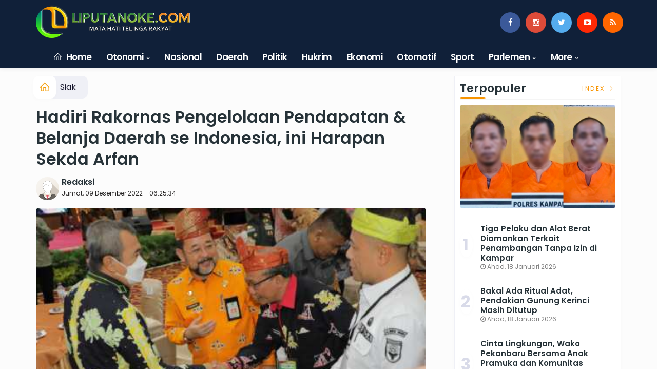

--- FILE ---
content_type: text/html; charset=UTF-8
request_url: https://www.liputanoke.com/read-46074-2022-12-09-hadiri-rakornas-pengelolaan-pendapatan--belanja-daerah-se-indonesia-ini-harapan-sekda-arfan.html
body_size: 13059
content:
<!DOCTYPE html>
<!--[if IE 9 ]>
<html class="ie ie9" lang="en-US">
   <![endif]-->
<html lang="id">
<head>
<meta charset="UTF-8">
<meta http-equiv="X-UA-Compatible" content="IE=edge">
<meta name="viewport" content="width=device-width, initial-scale=1">
<link rel="apple-touch-icon" sizes="180x180" href="https://www.liputanoke.com/icku/apple-touch-icon.png">
<link rel="icon" type="image/png" sizes="32x32" href="https://www.liputanoke.com/icku/favicon-32x32.png">
<link rel="icon" type="image/png" sizes="16x16" href="https://www.liputanoke.com/icku/favicon-16x16.png">
<link rel="manifest" href="https://www.liputanoke.com/icku/site.webmanifest">
<meta name="msapplication-TileColor" content="#fff">
<meta name="theme-color" content="#fff">
<meta name="robots" content="index,follow" />
<meta name="googlebot-news" content="index,follow" />
<meta name="googlebot" content="index,follow" />
<meta name="language" content="id" />
<meta name="geo.country" content="id" />
<meta http-equiv="content-language" content="In-Id" />
<meta name="geo.placename" content="Indonesia" />
<title itemprop="name">Hadiri Rakornas Pengelolaan Pendapatan & Belanja Daerah se Indonesia, ini Harapan Sekda Arfan</title>
<meta name="description" content="PEKANBARU, LIPO - Sekretaris Daerah Kabupaten Siak Arfan Usman, menghadiri Rapat Koordinasi Nasional (Rakornas) Pengelolaan Pendapatan dan B" itemprop="description">
<meta content="PEKANBARU, LIPO - Sekretaris Daerah Kabupaten Siak Arfan Usman, menghadiri Rapat Koordinasi Nasional (Rakornas) Pengelolaan Pendapatan dan B" itemprop="headline" />
<meta content="https://www.liputanoke.com/read-46074-2022-12-09-hadiri-rakornas-pengelolaan-pendapatan--belanja-daerah-se-indonesia-ini-harapan-sekda-arfan.html" itemprop="url" />
<meta name="thumbnailUrl" content="https://www.liputanoke.com/foto_berita/2320221208103916_0I0A1870-01.jpg" itemprop="thumbnailUrl" />
<meta name="keywords" content="Hadiri Rakornas Pengelolaan Pendapatan & Belanja Daerah se Indonesia, ini Harapan Sekda Arfan" itemprop="keywords">
<link rel="alternate" type="application/rss+xml" title="liputanoke.com Rss" href="https://www.liputanoke.com/sitemap.xml" />
<!-- Facebook -->
<meta property="article:author" content="https://www.facebook.com/profile.php?id=100063864109239" />
<meta property="article:publisher" content="https://www.facebook.com/profile.php?id=100063864109239" />
<meta property="og:type" content="article" />
<meta property="og:site_name" content="liputanoke.com" />
 <meta property="og:url" content="https://www.liputanoke.com/read-46074-2022-12-09-hadiri-rakornas-pengelolaan-pendapatan--belanja-daerah-se-indonesia-ini-harapan-sekda-arfan.html">
<meta property="og:title" content="Hadiri Rakornas Pengelolaan Pendapatan & Belanja Daerah se Indonesia, ini Harapan Sekda Arfan" />
<meta property="og:description" content="PEKANBARU, LIPO - Sekretaris Daerah Kabupaten Siak Arfan Usman, menghadiri Rapat Koordinasi Nasional (Rakornas) Pengelolaan Pendapatan dan B" />
<meta property="og:image:type" content="image/jpeg">
<meta property="og:image" content="https://www.liputanoke.com/foto_berita/2320221208103916_0I0A1870-01.jpg">

<!-- Twitter Card data -->
<meta name="twitter:card" content="summary_large_image">
<meta name="twitter:site" content="@liputanoke">
<meta name="twitter:creator" content="@liputanoke">
<meta name="twitter:title" content="Hadiri Rakornas Pengelolaan Pendapatan & Belanja Daerah se Indonesia, ini Harapan Sekda Arfan">
<meta name="twitter:description" content="PEKANBARU, LIPO - Sekretaris Daerah Kabupaten Siak Arfan Usman, menghadiri Rapat Koordinasi Nasional (Rakornas) Pengelolaan Pendapatan dan B">
<meta name="twitter:image" content="https://www.liputanoke.com/foto_berita/2320221208103916_0I0A1870-01.jpg">
<meta name="twitter:image:alt" content="Hadiri Rakornas Pengelolaan Pendapatan & Belanja Daerah se Indonesia, ini Harapan Sekda Arfan">
<link rel="amphtml" href="https://www.liputanoke.com/amp-46074-2022-12-09-hadiri-rakornas-pengelolaan-pendapatan--belanja-daerah-se-indonesia-ini-harapan-sekda-arfan.html">
<link rel="canonical" href="https://www.liputanoke.com/read-46074-2022-12-09-hadiri-rakornas-pengelolaan-pendapatan--belanja-daerah-se-indonesia-ini-harapan-sekda-arfan.html" />
<script type="application/ld+json">
                {
                    "@context": "https://schema.org",
                    "@type": "WebPage",
                    "headline": "Hadiri Rakornas Pengelolaan Pendapatan & Belanja Daerah se Indonesia, ini Harapan Sekda Arfan",
                    "url": "https://www.liputanoke.com/read-46074-2022-12-09-hadiri-rakornas-pengelolaan-pendapatan--belanja-daerah-se-indonesia-ini-harapan-sekda-arfan.html",
                    "datePublished": "2022-12-09T06:25:34+07:00",
                    "image": "https://www.liputanoke.com/foto_berita/2320221208103916_0I0A1870-01.jpg",
                    "thumbnailUrl" : "https://www.liputanoke.com/foto_berita/2320221208103916_0I0A1870-01.jpg"
                }
</script>
<script type="application/ld+json">
{
  "@context": "http://schema.org",
  "@type": "NewsArticle",
  "mainEntityOfPage": {
    "@type": "WebPage",
    "@id": "https://www.liputanoke.com/read-46074-2022-12-09-hadiri-rakornas-pengelolaan-pendapatan--belanja-daerah-se-indonesia-ini-harapan-sekda-arfan.html"
  },
  "headline": "Hadiri Rakornas Pengelolaan Pendapatan & Belanja Daerah se Indonesia, ini Harapan Sekda Arfan",
  "image": {
    "@type": "ImageObject",
    "url": "https://www.liputanoke.com/foto_berita/2320221208103916_0I0A1870-01.jpg",
    "height": 800,
    "width": 800
  },
  "datePublished": "2022-12-09T06:25:34+07:00",
  "dateModified": "<2022-12-09T06:25:34+07:00",
  "author": {
    "@type": "Person",
    "name": "Redaksi",
    "url": "https://www.liputanoke.com/read/penulis/mentari0205"
  },
   "publisher": {
    "@type": "Organization",
    "name": "liputanoke.com",
    "logo": {
      "@type": "ImageObject",
      "url": "https://www.liputanoke.com/tema/img/logoampv2.png",
      "width": 300,
      "height": 32
    }
  },
  "description": "PEKANBARU, LIPO - Sekretaris Daerah Kabupaten Siak Arfan Usman, menghadiri Rapat Koordinasi Nasional (Rakornas) Pengelolaan Pendapatan dan B"
}
</script>
<script type="application/ld+json">
                {
                    "@context": "https://schema.org",
                    "@type": "BreadcrumbList",
                    "itemListElement":
                    [
                        {
                            "@type": "ListItem",
                            "position": 1,
                            "item":
                            {
                                "@id": "https://www.liputanoke.com/",
                                "name": "Home"
                            }
                        },
                        {
                            "@type": "ListItem",
                            "position": 2,
                            "item":
                            {
                                "@id": "https://www.liputanoke.com/kanal/siak",
                                "name": "Siak"
                            }
                        }
                    ]
                }
</script>
<script type='text/javascript' src='https://platform-api.sharethis.com/js/sharethis.js#property=63198dbcabecf600135ed568&product=sop' async='async'></script>
   <!-- Stylesheets-->
   <link rel="stylesheet" href="https://www.liputanoke.com/tema/css/bootstrap.css" type="text/css" media="all" />
   <link rel="stylesheet" href="https://www.liputanoke.com/tema/css/style182.css" type="text/css" media="all" />
   <link rel="stylesheet" href="https://www.liputanoke.com/tema/css/responsive.css" type="text/css" media="all" />
   <link rel="stylesheet" href="https://www.liputanoke.com/tema/css/main.css" type="text/css" media="all" />
   <!-- end head -->
  
<style>
.breadcrumb {  float: left; padding: 7px; position: relative; display: block;}
.breadcrumb ol { list-style: none;}
.breadcrumb li { height: 30px; line-height: 30px; float: left; padding: 0 6px;}
.breadcrumb li a { text-decoration: none;}
.breadcrumb a:hover { text-decoration: none;}

.breadcrumb > li + li::before {
    padding: 0 5px;
    color: #ccc;
    content: "/\00a0";
}
.isi a{
    color: #f49b03;
    font-weight: 500;
}
.post_content p a{
     color: #f49b03 !important;
     font-weight: 500;
}
/* Bredcrumb Fill 2 - style 1 */
.breadcrumb-fill2 { background-color: #eff0f6; border-radius: 10px;}
.breadcrumb-fill2 .la { 
  position: absolute; background: #fff;
  color: #f49b03;
  padding: 11px;
  border-radius: 10px; left: -5px;
  top: 0px;
  font-size: 22px;
  line-height: 1;
  box-shadow: 0 2px 8px rgba(0,0,0,.02);
-moz-box-shadow: 0 2px 8px rgba(0,0,0,.02);
-o-box-shadow: 0 2px 8px rgba(0,0,0,.02);
}

.breadcrumb-fill2, .breadcrumb-fill2 li, .breadcrumb-fill2 li.active, .breadcrumb-fill2 li a { 
  color: #14142b;
font-weight:400;}
.breadcrumb-fill2 li:first-child { margin-right: 0px;}
.breadcrumb-fill2 li:last-child { margin-right: 10px;}


.breadcrumb .fa:hover { transform: scale(1.15)}
.embed-container { position: relative; padding-bottom: 56.25%; height: 0; overflow: hidden; max-width: 100%; } .embed-container iframe, .embed-container object, .embed-container embed { position: absolute; top: 0; left: 0; width: 100%; height: 100%; }
    p.baca{
    padding: 10px;
    border-top: 1px solid #eff0f6;
    border-bottom: 1px solid #eff0f6;
    margin: 0 0 25px 0;
    background-color: #fbfbfb;
    border-radius: 5px;

}
p.baca:before{
    content: 'Baca Juga :';
    display: block;
    color: #f49b03;
    text-transform: uppercase;
    font-weight: normal;
    margin: 0;
    font-weight: bold;
    text-align: left;
}

p.baca a {
    color: #016fba;
    font-style: italic;
}

/*section terkait*/
#section_terkait *, 
#section_terkait *:after, 
#section_terkait *:before{
    -webkit-box-sizing: border-box; 
    -moz-box-sizing: border-box; 
    box-sizing: border-box; 
    
}
#section_terkait {
    display: flex;
    flex-direction: column;
    justify-content: center;
    padding: 10px;
    border-radius: 5px;
    background-color: #eff0f6;
    margin-bottom: 10px;
}
#section_terkait>strong {
    color: #e92737;
}
#section_terkait #list-section_terkait,
#section_terkait #list-section_terkait > li {
    list-style: none;
    margin: 0;
    float: left;
    padding: 0;
}
#section_terkait #list-section_terkait > li > a{
  font-size: 16px;
  font-weight:400; 
  color: #1f1f1f !important;
    
    
}
#section_terkait #list-section_terkait > li > a:hover {
    color: #FF0000 !important;
    text-decoration: none;

}
#list-section_terkait > li::after {
    display: none;

}
.shareku{
    margin-top:7px;
}
@media only screen and (max-width: 768px) {
  #section_terkait #list-section_terkait > li > a{
    display: block;
    position: relative;
    line-height: 1.5em !important;
     font-weight: 400;
    -webkit-text-size-adjust: 100%;
    z-index: 1;
    background-size: 9px;
    
    
}

}
</style>

</head>

<body class="mobile_nav_class jl-has-sidebar">
  <div class="options_layout_wrapper jl_radius jl_none_box_styles jl_border_radiuss">
    <div class="options_layout_container full_layout_enable_front">
      <!-- Start header -->


      <header class="header-wraper jl_header_magazine_style two_header_top_style header_layout_style5_custom headcus5_custom">

     
             
        <div class="header_main_wrapper header_style_cus5_opt">

          <div class="container jl_header_5container">
            <div class="row header-main-position">
              <div class="col-md-12 logo-position-top">
                <div class="logo_position_wrapper">
                  <div class="logo_position_table">
                    
                    <!-- begin logo -->
                    <a class="logo_link" href="https://www.liputanoke.com/">
                      <img class="logo_black" src="https://www.liputanoke.com/tema/img/logolipo2024.png" alt="Logo liputanoke.com" />
                    </a>
                    <!-- end logo -->

                    <div class="social_icon_header personal_header_layout">
<div class="gmr-search">
                           
                        </div>

</div>

                     
                   
                    <div class="jl_header_link_subscribe">
                       
                      <div class="search_header_menu jl_menu_bottom hidden-lg">
                        <div class="menu_mobile_icons2 icon-bar">
                            <i></i>
                        </div>
                        
                      </div>
                      <div class="search_header_wrapper jl_menu_search search_form_menu_personal_click hidden-lg"><i class="fa fa-search"></i>
                      </div>
                      
                      <div class="menu_mobile_share_wrapper">
                              <ul class="social-icons-list-widget icons_about_widget_display">
<li><a href="https://www.facebook.com/profile.php?id=100063864109239" class="facebook" target="_blank"><i class="fa fa-facebook"></i></a></li>
<li><a href="https://www.instagram.com/lipo_klik/" class="google_plus" target="_blank"><i class="fa fa-instagram"></i></a></li>
<li><a class="twitter" href="https://twitter.com/liputanoke" target="_blank"><i class="fa fa-twitter"></i></a></li>
<li><a class="youtube" href="https://www.youtube.com/@liputanoke" target="_blank"><i class="fa fa-youtube-play"></i></a>
                      </li>
                                       
                                      
                                      
                                      
                                      
                                       <li><a href="https://www.liputanoke.com/rss" class="rss" target="_blank"><i class="fa fa-rss"></i></a>
                                       </li>
                                      
                                    </ul>
                           </div>

                    </div>
                  </div>
                </div>
              </div>
            </div>
          </div>
        </div>
        <!-- Start Main menu -->
        <div class="jl_blank_nav"></div>
        <div id="menu_wrapper" class="menu_wrapper  jl_menu_sticky jl_stick ">
          <div class="container">
            <div class="row">
              <div class="main_menu col-md-12">
                <!-- main menu -->
                <div class="menu-primary-container navigation_wrapper">
                  <ul id="mainmenu" class="jl_main_menu">
                              <li class="menu-item"> <a href="https://www.liputanoke.com/"><i class="la la-home"></i> Home</a>
                                
                              </li>
               <li class="menu-item menu-item-has-children">
                        <a href="#">Otonomi</a>
                          <ul class="sub-menu">
                                                    <li>
                                
                                    <a href="https://www.liputanoke.com/kanal/riau">Riau</a>
                                    
                            </li>
                                                        <li>
                                
                                    <a href="https://www.liputanoke.com/kanal/bengkalis">Bengkalis</a>
                                    
                            </li>
                                                        <li>
                                
                                    <a href="https://www.liputanoke.com/kanal/pelalawan">Pelalawan</a>
                                    
                            </li>
                                                        <li>
                                
                                    <a href="https://www.liputanoke.com/kanal/indragiri-hilir">Indragiri Hilir</a>
                                    
                            </li>
                                                        <li>
                                
                                    <a href="https://www.liputanoke.com/kanal/kuantan-singingi">Kuantan Singingi</a>
                                    
                            </li>
                                                        <li>
                                
                                    <a href="https://www.liputanoke.com/kanal/rokan-hilir">Rokan Hilir</a>
                                    
                            </li>
                                                        <li>
                                
                                    <a href="https://www.liputanoke.com/kanal/siak">Siak</a>
                                    
                            </li>
                                                        <li>
                                
                                    <a href="https://www.liputanoke.com/kanal/indragiri-hulu">Indragiri Hulu</a>
                                    
                            </li>
                                                        <li>
                                
                                    <a href="https://www.liputanoke.com/kanal/pekanbaru">Pekanbaru</a>
                                    
                            </li>
                                                        <li>
                                
                                    <a href="https://www.liputanoke.com/kanal/rokan-hulu">Rokan Hulu</a>
                                    
                            </li>
                                                        <li>
                                
                                    <a href="https://www.liputanoke.com/kanal/meranti">Meranti</a>
                                    
                            </li>
                                                        <li>
                                
                                    <a href="https://www.liputanoke.com/kanal/dumai">Dumai</a>
                                    
                            </li>
                                                        <li>
                                
                                    <a href="https://www.liputanoke.com/kanal/kampar">Kampar</a>
                                    
                            </li>
                            </ul></li>                  
                                         <li>
                        <a href="https://www.liputanoke.com/kanal/nasional">Nasional</a>
                    </li>
                         <li>
                        <a href="https://www.liputanoke.com/kanal/daerah">Daerah</a>
                    </li>
                         <li>
                        <a href="https://www.liputanoke.com/kanal/politik">Politik</a>
                    </li>
                         <li>
                        <a href="https://www.liputanoke.com/kanal/hukrim">Hukrim</a>
                    </li>
                         <li>
                        <a href="https://www.liputanoke.com/kanal/ekonomi">Ekonomi</a>
                    </li>
                         <li>
                        <a href="https://www.liputanoke.com/kanal/otomotif">Otomotif</a>
                    </li>
                         <li>
                        <a href="https://www.liputanoke.com/kanal/sport">Sport</a>
                    </li>
             <li class="menu-item menu-item-has-children">
                        <a href="#">Parlemen</a>
                          <ul class="sub-menu">
                                                    <li>
                                
                                    <a href="https://www.liputanoke.com/kanal/dprd-riau">DPRD Riau</a>
                                    
                            </li>
                                                        <li>
                                
                                    <a href="https://www.liputanoke.com/kanal/dprd-bengkalis">DPRD Bengkalis</a>
                                    
                            </li>
                                                        <li>
                                
                                    <a href="https://www.liputanoke.com/kanal/dprd-pelalawan">DPRD Pelalawan</a>
                                    
                            </li>
                                                        <li>
                                
                                    <a href="https://www.liputanoke.com/kanal/dprd-indragiri-hilir">DPRD Indragiri Hilir</a>
                                    
                            </li>
                                                        <li>
                                
                                    <a href="https://www.liputanoke.com/kanal/dprd-kuantan-singingi">DPRD Kuantan Singingi</a>
                                    
                            </li>
                                                        <li>
                                
                                    <a href="https://www.liputanoke.com/kanal/dprd-rokan-hilir">DPRD Rokan Hilir</a>
                                    
                            </li>
                                                        <li>
                                
                                    <a href="https://www.liputanoke.com/kanal/dprd-siak">DPRD Siak</a>
                                    
                            </li>
                                                        <li>
                                
                                    <a href="https://www.liputanoke.com/kanal/dprd-indragiri-hulu">DPRD Indragiri Hulu</a>
                                    
                            </li>
                                                        <li>
                                
                                    <a href="https://www.liputanoke.com/kanal/dprd-pekanbaru">DPRD Pekanbaru</a>
                                    
                            </li>
                                                        <li>
                                
                                    <a href="https://www.liputanoke.com/kanal/dprd-rokan-hulu">DPRD Rokan Hulu</a>
                                    
                            </li>
                                                        <li>
                                
                                    <a href="https://www.liputanoke.com/kanal/dprd-meranti">DPRD Meranti</a>
                                    
                            </li>
                                                        <li>
                                
                                    <a href="https://www.liputanoke.com/kanal/dprd-dumai">DPRD Dumai</a>
                                    
                            </li>
                                                        <li>
                                
                                    <a href="https://www.liputanoke.com/kanal/dprd-kampar">DPRD Kampar</a>
                                    
                            </li>
                                                        <li>
                                
                                    <a href="https://www.liputanoke.com/kanal/video">Video</a>
                                    
                            </li>
                            </ul></li>        
  
                             <li class="menu-item menu-item-has-children">
                        <a href="#">More</a>
                          <ul class="sub-menu">
                                                    <li>
                                
                                    <a href="https://www.liputanoke.com/kanal/internasional">Internasional</a>
                                    
                            </li>
                                                        <li>
                                
                                    <a href="https://www.liputanoke.com/kanal/lifestyle">Lifestyle</a>
                                    
                            </li>
                                                        <li>
                                
                                    <a href="https://www.liputanoke.com/kanal/opini">Opini</a>
                                    
                            </li>
                                                        <li>
                                
                                    <a href="https://www.liputanoke.com/kanal/religi">Religi</a>
                                    
                            </li>
                                                        <li>
                                
                                    <a href="https://www.liputanoke.com/kanal/komoditi">Komoditi</a>
                                    
                            </li>
                                                        <li>
                                
                                    <a href="https://www.liputanoke.com/kanal/tekno">Tekno</a>
                                    
                            </li>
                                                        <li>
                                
                                    <a href="https://www.liputanoke.com/kanal/travelling">Travelling</a>
                                    
                            </li>
                            <li><a href="https://www.liputanoke.com/read/galeri">Galeri</a></li>
<li><a href="https://www.liputanoke.com/read/advertorial">Advertorial</a></li>
<li><a href="https://www.liputanoke.com/read/editor">Pilihan Editor</a></li>
<li><a href="https://www.liputanoke.com/read/popular">Terpopuler</a></li>
<li><a href="https://www.liputanoke.com/read/indeks">Indeks </a></li>
</ul></li>        


                           </ul>
                </div>
                <!-- end main menu -->
              </div>
            </div>
          </div>
        </div>
                 <div class="header__scroll hidden-lg">
    <div class="header__scroll__slide">
        <div class="header__scroll__wrap">
                                                                            
                                
                                    <a href="https://www.liputanoke.com/kanal/nasional">Nasional</a>
                                    
                           
                                                       
                                
                                    <a href="https://www.liputanoke.com/kanal/daerah">Daerah</a>
                                    
                           
                                                       
                                
                                    <a href="https://www.liputanoke.com/kanal/politik">Politik</a>
                                    
                           
                                                       
                                
                                    <a href="https://www.liputanoke.com/kanal/hukrim">Hukrim</a>
                                    
                           
                                                       
                                
                                    <a href="https://www.liputanoke.com/kanal/ekonomi">Ekonomi</a>
                                    
                           
                                                       
                                
                                    <a href="https://www.liputanoke.com/kanal/otomotif">Otomotif</a>
                                    
                           
                                                       
                                
                                    <a href="https://www.liputanoke.com/kanal/sport">Sport</a>
                                    
                           
                                                       
                                
                                    <a href="https://www.liputanoke.com/kanal/internasional">Internasional</a>
                                    
                           
                                                       
                                
                                    <a href="https://www.liputanoke.com/kanal/lifestyle">Lifestyle</a>
                                    
                           
                                                       
                                
                                    <a href="https://www.liputanoke.com/kanal/opini">Opini</a>
                                    
                           
                                                       
                                
                                    <a href="https://www.liputanoke.com/kanal/religi">Religi</a>
                                    
                           
                                                       
                                
                                    <a href="https://www.liputanoke.com/kanal/komoditi">Komoditi</a>
                                    
                           
                                                       
                                
                                    <a href="https://www.liputanoke.com/kanal/tekno">Tekno</a>
                                    
                           
                                                       
                                
                                    <a href="https://www.liputanoke.com/kanal/travelling">Travelling</a>
                                    
                           
                                                       
                                
                                    <a href="https://www.liputanoke.com/kanal/riau">Riau</a>
                                    
                           
                                                       
                                
                                    <a href="https://www.liputanoke.com/kanal/bengkalis">Bengkalis</a>
                                    
                           
                                                       
                                
                                    <a href="https://www.liputanoke.com/kanal/pelalawan">Pelalawan</a>
                                    
                           
                                                       
                                
                                    <a href="https://www.liputanoke.com/kanal/indragiri-hilir">Indragiri Hilir</a>
                                    
                           
                                                       
                                
                                    <a href="https://www.liputanoke.com/kanal/kuantan-singingi">Kuantan Singingi</a>
                                    
                           
                                                       
                                
                                    <a href="https://www.liputanoke.com/kanal/rokan-hilir">Rokan Hilir</a>
                                    
                           
                                                       
                                
                                    <a href="https://www.liputanoke.com/kanal/siak">Siak</a>
                                    
                           
                                                       
                                
                                    <a href="https://www.liputanoke.com/kanal/indragiri-hulu">Indragiri Hulu</a>
                                    
                           
                                                       
                                
                                    <a href="https://www.liputanoke.com/kanal/pekanbaru">Pekanbaru</a>
                                    
                           
                                                       
                                
                                    <a href="https://www.liputanoke.com/kanal/rokan-hulu">Rokan Hulu</a>
                                    
                           
                                                       
                                
                                    <a href="https://www.liputanoke.com/kanal/meranti">Meranti</a>
                                    
                           
                                                         
<a href="https://www.liputanoke.com/read/galeri">Galeri</a>
<a href="https://www.liputanoke.com/read/advertorial">Advertorial</a>
<a href="https://www.liputanoke.com/read/editor">Pilihan Editor</a>
<a href="https://www.liputanoke.com/read/popular">Terpopuler</a>
<a href="https://www.liputanoke.com/read/indeks">Indeks </a>
      
            
            
        </div>
    </div>
</div>
        
      </header>

      <!-- end header -->
      <div id="content_nav" class="jl_mobile_nav_wrapper">
        <div id="nav" class="jl_mobile_nav_inner">
          <div class="menu_mobile_icons mobile_close_icons closed_menu"><span class="jl_close_wapper"><span class="jl_close_1"></span><span class="jl_close_2"></span></span>
          </div>
          <ul id="mobile_menu_slide" class="menu_moble_slide">
 <li class="menu-item"> <a href="https://www.liputanoke.com/">Home</a>
                          
                              </li>
                                                     
               <li class="menu-item menu-item-has-children">
                        <a href="#">Otonomi</a>
                          <ul class="sub-menu">
                                                    <li>
                                
                                    <a href="https://www.liputanoke.com/kanal/riau">Riau</a>
                                    
                            </li>
                                                        <li>
                                
                                    <a href="https://www.liputanoke.com/kanal/bengkalis">Bengkalis</a>
                                    
                            </li>
                                                        <li>
                                
                                    <a href="https://www.liputanoke.com/kanal/pelalawan">Pelalawan</a>
                                    
                            </li>
                                                        <li>
                                
                                    <a href="https://www.liputanoke.com/kanal/indragiri-hilir">Indragiri Hilir</a>
                                    
                            </li>
                                                        <li>
                                
                                    <a href="https://www.liputanoke.com/kanal/kuantan-singingi">Kuantan Singingi</a>
                                    
                            </li>
                                                        <li>
                                
                                    <a href="https://www.liputanoke.com/kanal/rokan-hilir">Rokan Hilir</a>
                                    
                            </li>
                                                        <li>
                                
                                    <a href="https://www.liputanoke.com/kanal/siak">Siak</a>
                                    
                            </li>
                                                        <li>
                                
                                    <a href="https://www.liputanoke.com/kanal/indragiri-hulu">Indragiri Hulu</a>
                                    
                            </li>
                                                        <li>
                                
                                    <a href="https://www.liputanoke.com/kanal/pekanbaru">Pekanbaru</a>
                                    
                            </li>
                                                        <li>
                                
                                    <a href="https://www.liputanoke.com/kanal/rokan-hulu">Rokan Hulu</a>
                                    
                            </li>
                                                        <li>
                                
                                    <a href="https://www.liputanoke.com/kanal/meranti">Meranti</a>
                                    
                            </li>
                                                        <li>
                                
                                    <a href="https://www.liputanoke.com/kanal/dumai">Dumai</a>
                                    
                            </li>
                                                        <li>
                                
                                    <a href="https://www.liputanoke.com/kanal/kampar">Kampar</a>
                                    
                            </li>
                            </ul></li>                  
                                         <li>
                        <a href="https://www.liputanoke.com/kanal/nasional">Nasional</a>
                    </li>
                         <li>
                        <a href="https://www.liputanoke.com/kanal/daerah">Daerah</a>
                    </li>
                         <li>
                        <a href="https://www.liputanoke.com/kanal/politik">Politik</a>
                    </li>
                         <li>
                        <a href="https://www.liputanoke.com/kanal/hukrim">Hukrim</a>
                    </li>
                         <li>
                        <a href="https://www.liputanoke.com/kanal/ekonomi">Ekonomi</a>
                    </li>
                         <li>
                        <a href="https://www.liputanoke.com/kanal/otomotif">Otomotif</a>
                    </li>
                         <li>
                        <a href="https://www.liputanoke.com/kanal/sport">Sport</a>
                    </li>
             <li class="menu-item menu-item-has-children">
                        <a href="#">Parlemen</a>
                          <ul class="sub-menu">
                                                    <li>
                                
                                    <a href="https://www.liputanoke.com/kanal/dprd-riau">DPRD Riau</a>
                                    
                            </li>
                                                        <li>
                                
                                    <a href="https://www.liputanoke.com/kanal/dprd-bengkalis">DPRD Bengkalis</a>
                                    
                            </li>
                                                        <li>
                                
                                    <a href="https://www.liputanoke.com/kanal/dprd-pelalawan">DPRD Pelalawan</a>
                                    
                            </li>
                                                        <li>
                                
                                    <a href="https://www.liputanoke.com/kanal/dprd-indragiri-hilir">DPRD Indragiri Hilir</a>
                                    
                            </li>
                                                        <li>
                                
                                    <a href="https://www.liputanoke.com/kanal/dprd-kuantan-singingi">DPRD Kuantan Singingi</a>
                                    
                            </li>
                                                        <li>
                                
                                    <a href="https://www.liputanoke.com/kanal/dprd-rokan-hilir">DPRD Rokan Hilir</a>
                                    
                            </li>
                                                        <li>
                                
                                    <a href="https://www.liputanoke.com/kanal/dprd-siak">DPRD Siak</a>
                                    
                            </li>
                                                        <li>
                                
                                    <a href="https://www.liputanoke.com/kanal/dprd-indragiri-hulu">DPRD Indragiri Hulu</a>
                                    
                            </li>
                                                        <li>
                                
                                    <a href="https://www.liputanoke.com/kanal/dprd-pekanbaru">DPRD Pekanbaru</a>
                                    
                            </li>
                                                        <li>
                                
                                    <a href="https://www.liputanoke.com/kanal/dprd-rokan-hulu">DPRD Rokan Hulu</a>
                                    
                            </li>
                                                        <li>
                                
                                    <a href="https://www.liputanoke.com/kanal/dprd-meranti">DPRD Meranti</a>
                                    
                            </li>
                                                        <li>
                                
                                    <a href="https://www.liputanoke.com/kanal/dprd-dumai">DPRD Dumai</a>
                                    
                            </li>
                                                        <li>
                                
                                    <a href="https://www.liputanoke.com/kanal/dprd-kampar">DPRD Kampar</a>
                                    
                            </li>
                                                        <li>
                                
                                    <a href="https://www.liputanoke.com/kanal/video">Video</a>
                                    
                            </li>
                            </ul></li>        
  
                             <li class="menu-item menu-item-has-children">
                        <a href="#">More</a>
                          <ul class="sub-menu">
                                                    <li>
                                
                                    <a href="https://www.liputanoke.com/kanal/internasional">Internasional</a>
                                    
                            </li>
                                                        <li>
                                
                                    <a href="https://www.liputanoke.com/kanal/lifestyle">Lifestyle</a>
                                    
                            </li>
                                                        <li>
                                
                                    <a href="https://www.liputanoke.com/kanal/opini">Opini</a>
                                    
                            </li>
                                                        <li>
                                
                                    <a href="https://www.liputanoke.com/kanal/religi">Religi</a>
                                    
                            </li>
                                                        <li>
                                
                                    <a href="https://www.liputanoke.com/kanal/komoditi">Komoditi</a>
                                    
                            </li>
                                                        <li>
                                
                                    <a href="https://www.liputanoke.com/kanal/tekno">Tekno</a>
                                    
                            </li>
                                                        <li>
                                
                                    <a href="https://www.liputanoke.com/kanal/travelling">Travelling</a>
                                    
                            </li>
                            <li><a href="https://www.liputanoke.com/read/galeri">Galeri</a></li>
<li><a href="https://www.liputanoke.com/read/advertorial">Advertorial</a></li>
<li><a href="https://www.liputanoke.com/read/editor">Pilihan Editor</a></li>
<li><a href="https://www.liputanoke.com/read/popular">Terpopuler</a></li>
<li><a href="https://www.liputanoke.com/read/indeks">Indeks </a></li>
</ul></li> 
                           </ul>
<span class="jl_none_space"></span>
          <div id="disto_about_us_widget-2" class="widget jellywp_about_us_widget">
            <div class="widget_jl_wrapper about_widget_content">
              <div class="jellywp_about_us_widget_wrapper">
                <div class="social_icons_widget">
                  <ul class="social-icons-list-widget icons_about_widget_display">
                             
<li><a href="https://www.facebook.com/profile.php?id=100063864109239" class="facebook" target="_blank"><i class="fa fa-facebook"></i></a></li>
<li><a href="https://www.instagram.com/lipo_klik/" class="google_plus" target="_blank"><i class="fa fa-instagram"></i></a></li>
<li><a class="twitter" href="https://twitter.com/liputanoke" target="_blank"><i class="fa fa-twitter"></i></a></li>
<li><a class="youtube" href="https://www.youtube.com/@liputanoke" target="_blank"><i class="fa fa-youtube-play"></i></a>
                      </li>
                                       
                                      
                                      
                                      
                                      
                                       <li><a href="https://www.liputanoke.com/rss" class="rss" target="_blank"><i class="fa fa-rss"></i></a>
                                       </li>                            
                             
                           </ul>
                </div>
              </div> <span class="jl_none_space"></span>
            </div>
          </div>
        </div>
      </div>
      <div class="search_form_menu_personal">
        <div class="menu_mobile_large_close"><span class="jl_close_wapper search_form_menu_personal_click"><span class="jl_close_1"></span><span class="jl_close_2"></span></span>
        </div>
        <form action="https://www.liputanoke.com/read/pencarian" method="post" class="searchform_theme">
               <input type="text" placeholder="Pencarian..." value="" name="q" class="search_btn" />
               <button type="submit" class="button"><i class="fa fa-search"></i>
               </button>
            </form>
      </div>
      <div class="mobile_menu_overlay"></div>
<section id="content_main" class="clearfix jl_spost">
    <div class="container">
        <div class="row main_content">
            <div class="col-md-8 loop-large-post jl-h-content">
                <div class="widget_container content_page">
                    <!-- start post -->

                       
   <ol class="breadcrumb breadcrumb-fill2 mb-15ku">
        <li><a href="https://www.liputanoke.com/"><i class="la la-home"></i></a></li>
        <li><a href="https://www.liputanoke.com/kanal/siak">Siak</a></li> 
                </ol>
          <div class="post-2808 post type-post status-publish format-standard has-post-thumbnail hentry category-business tag-gaming tag-morning tag-relaxing" id="post-2808">
                        <div class="single_section_content box blog_large_post_style">
                            <div class="jl_single_style2">
    <div class="single_post_entry_content single_bellow_left_align jl_top_single_title jl_top_title_feature">
                                                         <h1 class="single_post_title_main">
            Hadiri Rakornas Pengelolaan Pendapatan & Belanja Daerah se Indonesia, ini Harapan Sekda Arfan  </h1>
                                                                
                                    <span class="single-post-meta-wrapper">

        
  <div class="row">
<div class="col-md-12 col-xs-12">
<div class="auth">
<div class="author-info">
                                    <div class="author-avatar">
                                      <a href="https://www.liputanoke.com/penulis/mentari0205"><img src="https://www.liputanoke.com/assets/user/9738274166765620316862211101113389349662394dd.png" width="50" height="50" alt="Redaksi" class="avatar avatar-50 wp-user-avatar wp-user-avatar-50 alignnone photo" /></a>                                    </div>
                                    <div class="author-description">
                                        <h5><a href="https://www.liputanoke.com/penulis/mentari0205" title="Redaksi" rel="author">Redaksi</a></h5>
                                        <p>
                                          Jumat, 09 Desember 2022 - 06:25:34       </p>

                                    </div>
                                </div>
                            </div>
</div>

</div>                           
                                   </div>
                                  
            <div class="single_content_header jl_single_feature_below">
               
            <div class="image-post-thumbx jlsingle-title-above">
                 
                <img width="100%" src="https://www.liputanoke.com/foto_berita/2320221208103916_0I0A1870-01.jpg" alt="Hadiri Rakornas Pengelolaan Pendapatan & Belanja Daerah se Indonesia, ini Harapan Sekda Arfan"/>
                <div class="caption"><small></small></div> 
                </div>
        </div>
            </div>                            
            
            <div class="post_content">
                 <div class="shareku mb-15">
   
<div class="sharethis-inline-share-buttons"></div>
  <div class="clearfix"></div>
</div> 
<div class="isi">

<p><strong>PEKANBARU, LIPO</strong> - Sekretaris Daerah Kabupaten Siak Arfan Usman, menghadiri Rapat Koordinasi Nasional (Rakornas) Pengelolaan Pendapatan dan Belanja Daerah se-Indonesia, dengan Tema Optimalisasi Pendapatan Daerah dalam Perspektif Daerah Penghasil Berdasarkan Undang-undang No 1 tahun 2022 tentang Hubungan Keuangan Pemerintah Pusat dan Pemerintah Daerah.</p>
<p dir="ltr"><span>Rakornas tersebut dilaksanakan di Menara Dang Merdu - Bank Riau Kepri, Kota Pekanbaru, Kamis (8/12/2022). Dan dihadiri oleh Staf Ahli Menteri Dalam Negeri Republik Indonesia Bidang Ekonomi dan Pembangunan La Ode Ahmad, Gubernur Provinsi Riau Syamsuar serta beberapa tamu undangan lainnya.</span></p>
<p dir="ltr"><span>Setelah mengikuti Rakornas Pengelolaan Pendapatan dan Belanja Daerah se-Indonesia tahun 2022, Sekretaris Daerah Kabupaten Siak Arfan Usman berharap adanya kesamaan persepsi dalam pengelolaan pendapatan Daerah.</span></p>
 
           

                           

<p dir="ltr"><span>"Rakornas ini diharapkan dapat mewujudkan kesamaan persepsi terkait dengan pengelolaan pendapatan daerah dalam perspektif daerah penghasil, berdasarkan Undang-Undang Nomor 1 Tahun 2022 tentang Hubungan Keuangan Pemerintah Pusat dan Pemerintah Daerah (UU HKPD)," ucap Arfan.</span></p>
<p dir="ltr"><span>Selain itu, sambungnya, UU HKPD tersebut bertujuan untuk meratakan kesejahteraan masyarakat dengan alokasi sumber daya nasional yang efektif dan efisien, melalui hubungan keuangan antara pemerintah pusat dan pemerintah daerah yang transparan dan akuntabel.</span></p>
           

                           

<p dir="ltr"><span>"Dengan telah disahkannya Undang-undang Nomor 1 Tahun 2022 tentang hubungan keuangan antara Pemerintah Pusat dan Pemerintah Daerah (HKPD) diharapkan akan membawa dampak positif pada Pendapatan Asli Daerah (PAD), khususnya untuk di kabupaten Siak," harap Sekda Siak tersebut. (*11)&nbsp;</span></p></p>   
</div>
                                                                                               
                                                                                                                                    
                                
                                                              
                                                           
      <div class="clearfix"></div>  

      <small>Ikuti LIPO Online di  <a href="https://news.google.com/publications/CAAqBwgKMNDBzAswgN3jAw"> <img width="22" src="https://www.liputanoke.com/gg.png"> <b>GoogleNews</b></a></small>                  

 <div class="shareku mb-15 mt-15">
   
<div class="sharethis-inline-share-buttons"></div>
  <div class="clearfix"></div>
</div>
  <header class="details-header">
                                           
                                            <div class="element-block" align="center">
                                                <div class="entry-meta">
                                                    <span class="entry-date">
                                                      </span> 
                                                    
                                                </div>
                                                 
                                                
                                            </div><div class="clearfix"></div>
                                             </header>   
                                             <div class="clearfix"></div>
                            </div>



                                                        <div class="clearfix"></div>
         

              <span class="jl_none_space"></span>    
                          
     <div class="related-posts2">     
                                
 <div class="section-title">
                        <h4 class="title"><div class="tb-line"></div> <span>Pilihan Redaksi</span></h4>
                        <span class="line"></span>
                        <a class="see-all-btn float-sm-end" href="https://www.liputanoke.com/read/editor">Index <i class="la la-angle-right"></i></a>
                    </div>
<div class="clearfix"></div>
<div>
    <div id="panel-4212-2-1-3" class="so-panel widget widget_disto_recent_large_slider_widgets jl_widget_slider panel-last-child" data-index="8">
                                       <div class="slider_widget_post jelly_loading_pro">
                                          
                                                                                     <div class="editors__item slick-slide" data-slick-index="1" aria-hidden="true" style="width: 236px;" tabindex="-1" role="option" aria-describedby="slick-slide21">
                <div class="editors__img">
                  <a href="https://www.liputanoke.com/read-65980-2026-01-05-pemprov-riau-pada-2026-prioritaskan-pembayaran-tunda-bayar-dan-tunda-salur.html" tabindex="-1">
                    <img src="https://www.liputanoke.com/foto_berita/99348781989-plt_gubri.jpg" alt="Pemprov Riau pada 2026 Prioritaskan Pembayaran Tunda Bayar dan Tunda Salur">
                  </a>
                </div>
                <div class="editors__box">
                 
                  <h2 class="editors__title">
                    <a href="https://www.liputanoke.com/read-65980-2026-01-05-pemprov-riau-pada-2026-prioritaskan-pembayaran-tunda-bayar-dan-tunda-salur.html" class="editors__link" tabindex="-1">Pemprov Riau pada 2026 Prioritaskan Pembayaran Tunda Bayar dan Tunda Salur</a>
                  </h2>
                  <date class="editors__date"><i class="fa fa-clock-o"></i> Senin, 05 Januari 2026</date>
                </div>
              </div>
                                         
                                            <div class="editors__item slick-slide" data-slick-index="1" aria-hidden="true" style="width: 236px;" tabindex="-1" role="option" aria-describedby="slick-slide21">
                <div class="editors__img">
                  <a href="https://www.liputanoke.com/read-65958-2026-01-02-pemprov-riau-bentuk-tim-percepatan-optimalisasi-kejar-pendapatan-daerah.html" tabindex="-1">
                    <img src="https://www.liputanoke.com/foto_berita/91165672028-img_20251231_220101.jpg" alt="Pemprov Riau Bentuk Tim Percepatan Optimalisasi Kejar Pendapatan Daerah">
                  </a>
                </div>
                <div class="editors__box">
                 
                  <h2 class="editors__title">
                    <a href="https://www.liputanoke.com/read-65958-2026-01-02-pemprov-riau-bentuk-tim-percepatan-optimalisasi-kejar-pendapatan-daerah.html" class="editors__link" tabindex="-1">Pemprov Riau Bentuk Tim Percepatan Optimalisasi Kejar Pendapatan Daerah</a>
                  </h2>
                  <date class="editors__date"><i class="fa fa-clock-o"></i> Jumat, 02 Januari 2026</date>
                </div>
              </div>
                                         
                                            <div class="editors__item slick-slide" data-slick-index="1" aria-hidden="true" style="width: 236px;" tabindex="-1" role="option" aria-describedby="slick-slide21">
                <div class="editors__img">
                  <a href="https://www.liputanoke.com/read-65954-2026-01-02-pembangunan-hotel-riau-di-jakarta-ditargetkan-rampung-oktober-2026.html" tabindex="-1">
                    <img src="https://www.liputanoke.com/foto_berita/32618782027-1002875820.jpg" alt="Pembangunan Hotel Riau di Jakarta Ditargetkan Rampung Oktober 2026">
                  </a>
                </div>
                <div class="editors__box">
                 
                  <h2 class="editors__title">
                    <a href="https://www.liputanoke.com/read-65954-2026-01-02-pembangunan-hotel-riau-di-jakarta-ditargetkan-rampung-oktober-2026.html" class="editors__link" tabindex="-1">Pembangunan Hotel Riau di Jakarta Ditargetkan Rampung Oktober 2026</a>
                  </h2>
                  <date class="editors__date"><i class="fa fa-clock-o"></i> Jumat, 02 Januari 2026</date>
                </div>
              </div>
                                         
                                            <div class="editors__item slick-slide" data-slick-index="1" aria-hidden="true" style="width: 236px;" tabindex="-1" role="option" aria-describedby="slick-slide21">
                <div class="editors__img">
                  <a href="https://www.liputanoke.com/read-65946-2026-01-01-pemko-pekanbaru-cetak-rekor-realisasi-pad-2025-lebihi-target.html" tabindex="-1">
                    <img src="https://www.liputanoke.com/foto_berita/26923626391-1002878895.jpg" alt="Pemko Pekanbaru Cetak Rekor, Realisasi PAD 2025 Lebihi Target">
                  </a>
                </div>
                <div class="editors__box">
                 
                  <h2 class="editors__title">
                    <a href="https://www.liputanoke.com/read-65946-2026-01-01-pemko-pekanbaru-cetak-rekor-realisasi-pad-2025-lebihi-target.html" class="editors__link" tabindex="-1">Pemko Pekanbaru Cetak Rekor, Realisasi PAD 2025 Lebihi Target</a>
                  </h2>
                  <date class="editors__date"><i class="fa fa-clock-o"></i> Kamis, 01 Januari 2026</date>
                </div>
              </div>
                                         
                                            <div class="editors__item slick-slide" data-slick-index="1" aria-hidden="true" style="width: 236px;" tabindex="-1" role="option" aria-describedby="slick-slide21">
                <div class="editors__img">
                  <a href="https://www.liputanoke.com/read-65924-2025-12-31-permukaan-air-waduk-plta-koto-panjang-naik-signifikan-masyarakat-diimbau-waspada.html" tabindex="-1">
                    <img src="https://www.liputanoke.com/foto_berita/96832345650-download_(4).jpeg" alt="Permukaan Air Waduk PLTA Koto Panjang Naik Signifikan, Masyarakat Diimbau Waspada">
                  </a>
                </div>
                <div class="editors__box">
                 
                  <h2 class="editors__title">
                    <a href="https://www.liputanoke.com/read-65924-2025-12-31-permukaan-air-waduk-plta-koto-panjang-naik-signifikan-masyarakat-diimbau-waspada.html" class="editors__link" tabindex="-1">Permukaan Air Waduk PLTA Koto Panjang Naik Signifikan, Masyarakat Diimbau Waspada</a>
                  </h2>
                  <date class="editors__date"><i class="fa fa-clock-o"></i> Rabu, 31 Desember 2025</date>
                </div>
              </div>
                                         
                                            
                                         

                                       

                                       </div> <span class="jl_none_space"></span>
                                    </div>
     <div class="clearfix"></div>                                                                                                
</div></div>
       <div class="related-posts2">                                                
                            
 <div class="section-title">
                        <h4 class="title"><div class="tb-line"></div> <span>Tulis Komentar</span></h4>
                        <span class="line"></span>
                        <a class="see-all-btn float-sm-end" href="https://www.liputanoke.com/read/editor">Index <i class="la la-angle-right"></i></a>
                    </div>   
      <div class="abu">                                                 
                       <div id="fb-root"></div>
<script async defer crossorigin="anonymous" src="https://connect.facebook.net/id_ID/sdk.js#xfbml=1&version=v12.0" nonce="nbFfvHk6"></script>     

                                                 
              <div class="fb-comments" data-href="https://www.liputanoke.com/read-46074-2022-12-09-hadiri-rakornas-pengelolaan-pendapatan--belanja-daerah-se-indonesia-ini-harapan-sekda-arfan.html" data-width="" data-numposts="5"></div>     
              </div>  </div>             
                            
 <div class="section-title mt-15">
                        <h4 class="title"><div class="tb-line"></div> <span>Berita Lainnya</span></h4>
                        <span class="line"></span>
                        <a class="see-all-btn float-sm-end" href="https://www.liputanoke.com/read/indeks">Index <i class="la la-angle-right"></i></a>
                    </div>
<div class="clearfix"></div>
<div class="related-postsv">



<div class="post_list_medium_widget jl_nonav_margin page_builder_listpost jelly_homepage_builder jl-post-block-725291">
                                                                       <div class="blog_list_post_style">
                                          <div class="image-post-thumb featured-thumbnail home_page_builder_thumbnial">
                                             <div class="jl_img_container"> <span class="image_grid_header_absolute" style="background-image: url('https://www.liputanoke.com/foto_berita/49494145690-images_(17).jpg')"></span>
                                                <a href="https://www.liputanoke.com/read-66140-2026-01-15-harimau-sumatera-menampakan-diri-di-zamrud-siak-bbksda-riau-minta-warga-waspada.html" class="link_grid_header_absolute"></a>
                                             </div>
                                          </div>
                                          <div class="post-entry-content"> <span class="meta-category-small"><a class="siak" href="https://www.liputanoke.com/kanal/siak">Siak</a></span>  
                                             <h3 class="image-post-title"><a href="https://www.liputanoke.com/read-66140-2026-01-15-harimau-sumatera-menampakan-diri-di-zamrud-siak-bbksda-riau-minta-warga-waspada.html">
                                                      Harimau Sumatera Menampakan Diri di Zamrud Siak, BBKSDA Riau Minta Warga Waspada</a>
                                                   </h3>
                                             <span class="post-meta meta-main-img auto_image_with_date"><span class="post-date"><i class="fa fa-clock-o"></i>Kamis, 15 Januari 2026 - 14:54:33 Wib</span></span>      
                                             <div class="large_post_content">
                                                
                                             </div>
                                          </div>
                                       </div>
                                                                          <div class="blog_list_post_style">
                                          <div class="image-post-thumb featured-thumbnail home_page_builder_thumbnial">
                                             <div class="jl_img_container"> <span class="image_grid_header_absolute" style="background-image: url('https://www.liputanoke.com/foto_berita/48447927089-banjir_siak.jpg')"></span>
                                                <a href="https://www.liputanoke.com/read-65750-2025-12-18-kabupaten-siak-kebanjiran-bupati-kerahkan-pejabat-turun-lapangan-bawa-sembako.html" class="link_grid_header_absolute"></a>
                                             </div>
                                          </div>
                                          <div class="post-entry-content"> <span class="meta-category-small"><a class="siak" href="https://www.liputanoke.com/kanal/siak">Siak</a></span>  
                                             <h3 class="image-post-title"><a href="https://www.liputanoke.com/read-65750-2025-12-18-kabupaten-siak-kebanjiran-bupati-kerahkan-pejabat-turun-lapangan-bawa-sembako.html">
                                                      Kabupaten Siak Kebanjiran, Bupati Kerahkan Pejabat Turun Lapangan Bawa Sembako</a>
                                                   </h3>
                                             <span class="post-meta meta-main-img auto_image_with_date"><span class="post-date"><i class="fa fa-clock-o"></i>Kamis, 18 Desember 2025 - 10:11:35 Wib</span></span>      
                                             <div class="large_post_content">
                                                
                                             </div>
                                          </div>
                                       </div>
                                                                          <div class="blog_list_post_style">
                                          <div class="image-post-thumb featured-thumbnail home_page_builder_thumbnial">
                                             <div class="jl_img_container"> <span class="image_grid_header_absolute" style="background-image: url('https://www.liputanoke.com/foto_berita/1364743640-1002805688.jpg')"></span>
                                                <a href="https://www.liputanoke.com/read-65577-2025-12-08-monitoring-dan-evaluasi-fkub-riau-kunjungi-kabupaten-siak.html" class="link_grid_header_absolute"></a>
                                             </div>
                                          </div>
                                          <div class="post-entry-content"> <span class="meta-category-small"><a class="siak" href="https://www.liputanoke.com/kanal/siak">Siak</a></span>  
                                             <h3 class="image-post-title"><a href="https://www.liputanoke.com/read-65577-2025-12-08-monitoring-dan-evaluasi-fkub-riau-kunjungi-kabupaten-siak.html">
                                                      Monitoring dan Evaluasi, FKUB Riau Kunjungi Kabupaten Siak</a>
                                                   </h3>
                                             <span class="post-meta meta-main-img auto_image_with_date"><span class="post-date"><i class="fa fa-clock-o"></i>Senin, 08 Desember 2025 - 20:13:56 Wib</span></span>      
                                             <div class="large_post_content">
                                                
                                             </div>
                                          </div>
                                       </div>
                                                                          <div class="blog_list_post_style">
                                          <div class="image-post-thumb featured-thumbnail home_page_builder_thumbnial">
                                             <div class="jl_img_container"> <span class="image_grid_header_absolute" style="background-image: url('https://www.liputanoke.com/foto_berita/74627573518-img-20251206-wa0229.jpg')"></span>
                                                <a href="https://www.liputanoke.com/read-65553-2025-12-06-diduga-cabuli-anak-dibawah-umur-pria-di-perawang-diringkus-polisi.html" class="link_grid_header_absolute"></a>
                                             </div>
                                          </div>
                                          <div class="post-entry-content"> <span class="meta-category-small"><a class="siak" href="https://www.liputanoke.com/kanal/siak">Siak</a></span>  
                                             <h3 class="image-post-title"><a href="https://www.liputanoke.com/read-65553-2025-12-06-diduga-cabuli-anak-dibawah-umur-pria-di-perawang-diringkus-polisi.html">
                                                      Diduga Cabuli Anak Dibawah Umur, Pria di Perawang Diringkus Polisi</a>
                                                   </h3>
                                             <span class="post-meta meta-main-img auto_image_with_date"><span class="post-date"><i class="fa fa-clock-o"></i>Sabtu, 06 Desember 2025 - 18:40:39 Wib</span></span>      
                                             <div class="large_post_content">
                                                
                                             </div>
                                          </div>
                                       </div>
                                                                          <div class="blog_list_post_style">
                                          <div class="image-post-thumb featured-thumbnail home_page_builder_thumbnial">
                                             <div class="jl_img_container"> <span class="image_grid_header_absolute" style="background-image: url('https://www.liputanoke.com/foto_berita/66349367584-1002799488.jpg')"></span>
                                                <a href="https://www.liputanoke.com/read-65551-2025-12-06-bupati-siak-afni-rencanakan-berencana-tambah-penerima-beasiswa-2026.html" class="link_grid_header_absolute"></a>
                                             </div>
                                          </div>
                                          <div class="post-entry-content"> <span class="meta-category-small"><a class="siak" href="https://www.liputanoke.com/kanal/siak">Siak</a></span>  
                                             <h3 class="image-post-title"><a href="https://www.liputanoke.com/read-65551-2025-12-06-bupati-siak-afni-rencanakan-berencana-tambah-penerima-beasiswa-2026.html">
                                                      Bupati Siak Afni Rencanakan Berencana Tambah Penerima Beasiswa 2026</a>
                                                   </h3>
                                             <span class="post-meta meta-main-img auto_image_with_date"><span class="post-date"><i class="fa fa-clock-o"></i>Sabtu, 06 Desember 2025 - 07:00:00 Wib</span></span>      
                                             <div class="large_post_content">
                                                
                                             </div>
                                          </div>
                                       </div>
                                    
</div>

                            </div>
                                     
  
                                </div>
                    </div>
                    <!-- end post -->
                    <div class="brack_space"></div>
                </div>
            </div>

                
<!-- start sidebar -->
            <div class="col-md-4" id="sidebar">
              
              <div class="widget abu">
 <div class="section-title">
                        <h4 class="title">Terpopuler</h4>
                        <span class="line"></span>
                        <a class="see-all-btn float-sm-end" href="https://www.liputanoke.com/read/popular">Index <i class="la la-angle-right"></i></a>
                    </div>
<div class="clearfix"></div>


<div class="box jl_grid_layout1 mb-15 blog_grid_post_style post-4761 post type-post status-publish format-standard has-post-thumbnail hentry category-sports">
    <div class="post_grid_content_wrapper">
                <div class="image-post-thumb">
            <a href="https://www.liputanoke.com/read-66171-2026-01-18-tiga-pelaku-dan-alat-berat-diamankan-terkait-penambangan-tanpa-izin-di-kampar.html" class="link_image featured-thumbnail" title="Tiga Pelaku dan Alat Berat Diamankan Terkait Penambangan Tanpa Izin di Kampar">
                <img src="https://www.liputanoke.com/foto_berita/46647215265-tambang.jpg" class="attachment-disto_large_feature_image size-disto_large_feature_image wp-post-image" alt="" />                <div class="background_over_image"></div>
            </a>
                                      
        </div><div class="clearfix"></div>
               <div class="most__item">
            <div class="most__number">1</div>
            <div class="most__right">
               
                  <h2 class="most__title"> <a href="https://www.liputanoke.com/read-66171-2026-01-18-tiga-pelaku-dan-alat-berat-diamankan-terkait-penambangan-tanpa-izin-di-kampar.html">Tiga Pelaku dan Alat Berat Diamankan Terkait Penambangan Tanpa Izin di Kampar</a><br> <span class="post-meta meta-main-img auto_image_with_date"><span class="post-date">
                     <i class="fa fa-clock-o"></i> Ahad, 18 Januari 2026</span></span></h2>

                
            </div>
        </div>
    </div>
</div><div class="clearfix"></div>
  <div class="most__wrap">
   
<div class="most__item">
            <div class="most__number">2</div>
            <div class="most__right">
               
                  <h2 class="most__title"> <a href="https://www.liputanoke.com/read-66170-2026-01-18-bakal-ada-ritual-adat-pendakian-gunung-kerinci-masih-ditutup.html">Bakal Ada Ritual Adat, Pendakian Gunung Kerinci Masih Ditutup</a><br> <span class="post-meta meta-main-img auto_image_with_date"><span class="post-date">
                     <i class="fa fa-clock-o"></i> Ahad, 18 Januari 2026</span></span></h2>

                
            </div>
        </div>


  
<div class="most__item">
            <div class="most__number">3</div>
            <div class="most__right">
               
                  <h2 class="most__title"> <a href="https://www.liputanoke.com/read-66169-2026-01-18-cinta-lingkungan-wako-pekanbaru-bersama-anak-pramuka-dan-komunitas-sepatu-roda-tanam-1000-pohon.html">Cinta Lingkungan, Wako Pekanbaru Bersama Anak Pramuka dan Komunitas Sepatu Roda Tanam 1.000 Pohon</a><br> <span class="post-meta meta-main-img auto_image_with_date"><span class="post-date">
                     <i class="fa fa-clock-o"></i> Ahad, 18 Januari 2026</span></span></h2>

                
            </div>
        </div>


  
<div class="most__item">
            <div class="most__number">4</div>
            <div class="most__right">
               
                  <h2 class="most__title"> <a href="https://www.liputanoke.com/read-66168-2026-01-18-lansia-di-inhil-diserang-buaya-saat-mencuci-lengan-kiri-patah.html">Lansia di Inhil Diserang Buaya Saat Mencuci, Lengan Kiri Patah</a><br> <span class="post-meta meta-main-img auto_image_with_date"><span class="post-date">
                     <i class="fa fa-clock-o"></i> Ahad, 18 Januari 2026</span></span></h2>

                
            </div>
        </div>


  
<div class="most__item">
            <div class="most__number">5</div>
            <div class="most__right">
               
                  <h2 class="most__title"> <a href="https://www.liputanoke.com/read-66167-2026-01-18-satlantas-polresta-pekanbaru-intensifkan-patroli-blue-light-12-motor-balap-liar-dan-knalpot-brong-diamankan.html">Satlantas Polresta Pekanbaru Intensifkan Patroli Blue Light, 12 Motor Balap Liar dan Knalpot Brong Diamankan</a><br> <span class="post-meta meta-main-img auto_image_with_date"><span class="post-date">
                     <i class="fa fa-clock-o"></i> Ahad, 18 Januari 2026</span></span></h2>

                
            </div>
        </div>


  
  </div>

              </div>

             
             

           
              
              
              <div class="clearfix"></div> 

<div class="clearfix"></div> 
  
              <div class="widget abu">
        <div class="section-title">
                        <h4 class="title">Terkini</h4>
                        <span class="line"></span>
                        <a class="see-all-btn float-sm-end" href="https://www.liputanoke.com/read/indeks">Index <i class="la la-angle-right"></i></a>
                    </div>
<div class="clearfix"></div>      

<div class="box jl_grid_layout1 mb-15 blog_grid_post_style post-4761 post type-post status-publish format-standard has-post-thumbnail hentry category-sports">
    <div class="post_grid_content_wrapper">
                <div class="image-post-thumb">
            <a href="https://www.liputanoke.com/read-66172-2026-01-18-pemkab-bengkalis-dukung-operasional-phr-wujudkan-swasembada-energi-di-wk-rokan.html" class="link_image featured-thumbnail" title="Pemkab Bengkalis Dukung Operasional PHR Wujudkan Swasembada Energi di WK Rokan">
                <img src="https://www.liputanoke.com/foto_berita/16627817666-img-20260118-wa0082.jpg" class="attachment-disto_large_feature_image size-disto_large_feature_image wp-post-image" alt="" />                <div class="background_over_image"></div>
            </a>
                                      
        </div>
                <div class="post-entry-content">
            <div class="post-entry-content-wrapper">
                <div class="large_post_content">                    
                    <h5 class="image-post-title"><a href="https://www.liputanoke.com/read-66172-2026-01-18-pemkab-bengkalis-dukung-operasional-phr-wujudkan-swasembada-energi-di-wk-rokan.html">
                            Pemkab Bengkalis Dukung Operasional PHR Wujudkan Swasembada Energi di WK Rokan</a></h5>
                    <span class="jl_post_meta"><span class="post-date"><i class="fa fa-clock-o"></i>18 Januari 2026</span></span>                </div>
            </div>
        </div>
    </div>
</div>
<ul class="feature-post-list recent-post-widget">
   
<li>
                       <a href="https://www.liputanoke.com/read-66171-2026-01-18-tiga-pelaku-dan-alat-berat-diamankan-terkait-penambangan-tanpa-izin-di-kampar.html" class="jl_small_format feature-image-link image_post featured-thumbnail" title="Tiga Pelaku dan Alat Berat Diamankan Terkait Penambangan Tanpa Izin di Kampar">
                                                      <img width="120" height="120" src="https://www.liputanoke.com/foto_berita/46647215265-tambang.jpg" class="attachment-disto_small_feature size-disto_small_feature wp-post-image" alt="Tiga Pelaku dan Alat Berat Diamankan Terkait Penambangan Tanpa Izin di Kampar" />
                                                      <div class="background_over_image"></div>
                                                   </a>  
                        <div class="item-details">
                          <h3 class="feature-post-title"><a href="https://www.liputanoke.com/read-66171-2026-01-18-tiga-pelaku-dan-alat-berat-diamankan-terkait-penambangan-tanpa-izin-di-kampar.html">
                Tiga Pelaku dan Alat Berat Diamankan Terkait Penambangan Tanpa Izin di Kampar</a></h3>
                          <span class="post-meta meta-main-img auto_image_with_date">                             <span class="post-date"><i class="fa fa-clock-o"></i> 18 Januari 2026</span></span>
                        </div>
                      </li>


  
<li>
                       <a href="https://www.liputanoke.com/read-66170-2026-01-18-bakal-ada-ritual-adat-pendakian-gunung-kerinci-masih-ditutup.html" class="jl_small_format feature-image-link image_post featured-thumbnail" title="Bakal Ada Ritual Adat, Pendakian Gunung Kerinci Masih Ditutup">
                                                      <img width="120" height="120" src="https://www.liputanoke.com/foto_berita/6419173606-bingkai-sepekan-edisi-6-november-2022-1_169.jpeg" class="attachment-disto_small_feature size-disto_small_feature wp-post-image" alt="Bakal Ada Ritual Adat, Pendakian Gunung Kerinci Masih Ditutup" />
                                                      <div class="background_over_image"></div>
                                                   </a>  
                        <div class="item-details">
                          <h3 class="feature-post-title"><a href="https://www.liputanoke.com/read-66170-2026-01-18-bakal-ada-ritual-adat-pendakian-gunung-kerinci-masih-ditutup.html">
                Bakal Ada Ritual Adat, Pendakian Gunung Kerinci Masih Ditutup</a></h3>
                          <span class="post-meta meta-main-img auto_image_with_date">                             <span class="post-date"><i class="fa fa-clock-o"></i> 18 Januari 2026</span></span>
                        </div>
                      </li>


  
<li>
                       <a href="https://www.liputanoke.com/read-66169-2026-01-18-cinta-lingkungan-wako-pekanbaru-bersama-anak-pramuka-dan-komunitas-sepatu-roda-tanam-1000-pohon.html" class="jl_small_format feature-image-link image_post featured-thumbnail" title="Cinta Lingkungan, Wako Pekanbaru Bersama Anak Pramuka dan Komunitas Sepatu Roda Tanam 1.000 Pohon">
                                                      <img width="120" height="120" src="https://www.liputanoke.com/foto_berita/2588600010-pramuka.jpg" class="attachment-disto_small_feature size-disto_small_feature wp-post-image" alt="Cinta Lingkungan, Wako Pekanbaru Bersama Anak Pramuka dan Komunitas Sepatu Roda Tanam 1.000 Pohon" />
                                                      <div class="background_over_image"></div>
                                                   </a>  
                        <div class="item-details">
                          <h3 class="feature-post-title"><a href="https://www.liputanoke.com/read-66169-2026-01-18-cinta-lingkungan-wako-pekanbaru-bersama-anak-pramuka-dan-komunitas-sepatu-roda-tanam-1000-pohon.html">
                Cinta Lingkungan, Wako Pekanbaru Bersama Anak Pramuka dan Komunitas Sepatu Roda Tanam 1.000 Pohon</a></h3>
                          <span class="post-meta meta-main-img auto_image_with_date">                             <span class="post-date"><i class="fa fa-clock-o"></i> 18 Januari 2026</span></span>
                        </div>
                      </li>


  
<li>
                       <a href="https://www.liputanoke.com/read-66168-2026-01-18-lansia-di-inhil-diserang-buaya-saat-mencuci-lengan-kiri-patah.html" class="jl_small_format feature-image-link image_post featured-thumbnail" title="Lansia di Inhil Diserang Buaya Saat Mencuci, Lengan Kiri Patah">
                                                      <img width="120" height="120" src="https://www.liputanoke.com/foto_berita/95410156601-penampakan_buaya.jpg" class="attachment-disto_small_feature size-disto_small_feature wp-post-image" alt="Lansia di Inhil Diserang Buaya Saat Mencuci, Lengan Kiri Patah" />
                                                      <div class="background_over_image"></div>
                                                   </a>  
                        <div class="item-details">
                          <h3 class="feature-post-title"><a href="https://www.liputanoke.com/read-66168-2026-01-18-lansia-di-inhil-diserang-buaya-saat-mencuci-lengan-kiri-patah.html">
                Lansia di Inhil Diserang Buaya Saat Mencuci, Lengan Kiri Patah</a></h3>
                          <span class="post-meta meta-main-img auto_image_with_date">                             <span class="post-date"><i class="fa fa-clock-o"></i> 18 Januari 2026</span></span>
                        </div>
                      </li>


  


  </ul> 

              </div>
              </div>
            </div>
            <!-- end sidebar -->
            </div>
                    </div>
</section>
<!-- end content -->
 <!-- Start footer -->
          <footer id="footer-container" class=" enable_footer_columns_dark">
           
            <div class="footer-bottom enable_footer_copyright_dark">
               <div class="container">
                  <div class="row">
              
      <div class="col-md-12 mt-15"><b>Follow Us</b></div>
                
 <div class="col-md-12 text-center">

                     <div class="col-md-12 text-center">
 <ul class="social-icons-list-widget icons_about_widget_display">
 <li><a href="https://www.facebook.com/profile.php?id=100063864109239" class="facebook" target="_blank"><i class="fa fa-facebook"></i></a></li>
<li><a href="https://www.instagram.com/lipo_klik/" class="google_plus" target="_blank"><i class="fa fa-instagram"></i></a></li>
<li><a class="twitter" href="https://twitter.com/liputanoke" target="_blank"><i class="fa fa-twitter"></i></a></li>
<li><a class="youtube" href="https://www.youtube.com/@liputanoke" target="_blank"><i class="fa fa-youtube-play"></i></a>
                      </li>
                                       
                                      
                                      
                                      
                                      
                                       <li><a href="https://www.liputanoke.com/rss" class="rss" target="_blank"><i class="fa fa-rss"></i></a>
                                       </li>
                                      
                                    </ul><br><br>
                      </div>
                  </div>  
 <div class="col-md-12 text-center aku mt5 copas mt-5">
<a href="https://www.liputanoke.com/read/tentangkami">Tentang Kami</a>
<a href="https://www.liputanoke.com/read/redaksi">Redaksi</a>
<a href="https://www.liputanoke.com/read/kodeetik">Kode Etik Jurnalistik</a>
<a href="https://www.liputanoke.com/read/pedomanmediasiber">Pedoman Media Siber</a>
<a href="https://www.liputanoke.com/read/disclaimer">Disclaimer</a>
<a href="https://www.liputanoke.com/read/kontak">Kontak Kami</a>
                       <div class="clearfix"></div>


                     </div>

                    
                      <div class="col-md-12 cop">© Copyright 2023 LiputanOke.com. All Rights Reserved</div>
                   
                   
                    

                      <div class="col-md-12 text-center mt-15">

</div> 

                       
                  </div>
               </div>
            </div>
         </footer>
         <!-- End footer -->
      </div>
   </div>
      <div id="go-top"><a href="#go-top"><i class="fa fa-angle-up"></i></a>
   </div>
   <script src="https://www.liputanoke.com/tema/js/jquery.js"></script>
   <script src="https://www.liputanoke.com/tema/js/fluidvids.js"></script>
   <script src="https://www.liputanoke.com/tema/js/infinitescroll.js"></script>
   <script src="https://www.liputanoke.com/tema/js/justified.js"></script>
   <script src="https://www.liputanoke.com/tema/js/slick.js"></script>
   <script src="https://www.liputanoke.com/tema/js/theia-sticky-sidebar.js"></script>
   <script src="https://www.liputanoke.com/tema/js/aos.js"></script>
   <script src="https://www.liputanoke.com/tema/js/bwlJqueryNewsTicker.min.js"></script>
   <script src="https://www.liputanoke.com/tema/js/custom.js"></script>

   

<!-- Google tag (gtag.js) -->
<script async src="https://www.googletagmanager.com/gtag/js?id=G-SWH1YGKCQP"></script>
<script>
  window.dataLayer = window.dataLayer || [];
  function gtag(){dataLayer.push(arguments);}
  gtag('js', new Date());

  gtag('config', 'G-SWH1YGKCQP');
</script>


</body>

</html>